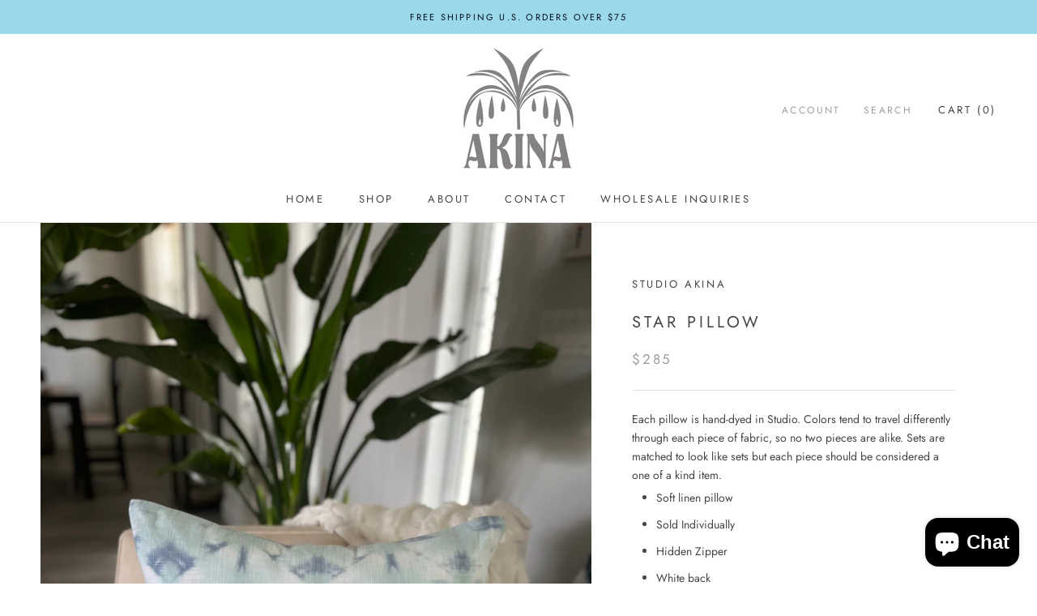

--- FILE ---
content_type: text/javascript
request_url: https://studioakina.com/cdn/shop/t/4/assets/custom.js?v=8814717088703906631631881167
body_size: -767
content:
//# sourceMappingURL=/cdn/shop/t/4/assets/custom.js.map?v=8814717088703906631631881167
